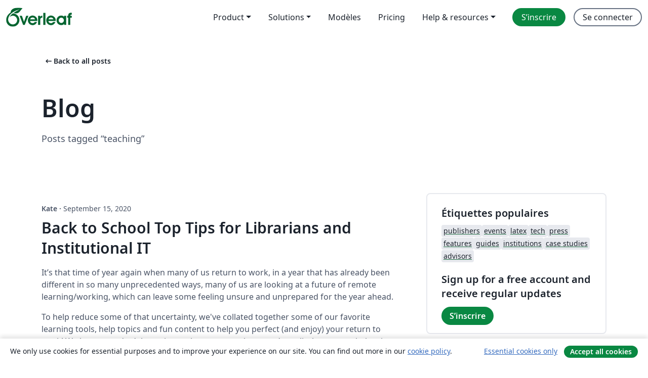

--- FILE ---
content_type: text/html; charset=utf-8
request_url: https://fr.overleaf.com/blog/tagged/teaching
body_size: 12475
content:
<!DOCTYPE html><html lang="fr"><head><title translate="no">Blog - Overleaf, Éditeur LaTeX en ligne</title><meta name="twitter:title" content="Blog"><meta name="og:title" content="Blog"><meta name="description" content="Un éditeur LaTeX en ligne facile à utiliser. Pas d’installation, collaboration en temps réel, gestion des versions, des centaines de modèles de documents LaTeX, et plus encore."><meta itemprop="description" content="Un éditeur LaTeX en ligne facile à utiliser. Pas d’installation, collaboration en temps réel, gestion des versions, des centaines de modèles de documents LaTeX, et plus encore."><meta itemprop="image" content="https://cdn.overleaf.com/img/ol-brand/overleaf_og_logo.png"><meta name="image" content="https://cdn.overleaf.com/img/ol-brand/overleaf_og_logo.png"><meta itemprop="name" content="Overleaf, the Online LaTeX Editor"><meta name="twitter:card" content="summary"><meta name="twitter:site" content="@overleaf"><meta name="twitter:description" content="Un éditeur LaTeX en ligne facile à utiliser. Pas d’installation, collaboration en temps réel, gestion des versions, des centaines de modèles de documents LaTeX, et plus encore."><meta name="twitter:image" content="https://cdn.overleaf.com/img/ol-brand/overleaf_og_logo.png"><meta property="fb:app_id" content="400474170024644"><meta property="og:description" content="Un éditeur LaTeX en ligne facile à utiliser. Pas d’installation, collaboration en temps réel, gestion des versions, des centaines de modèles de documents LaTeX, et plus encore."><meta property="og:image" content="https://cdn.overleaf.com/img/ol-brand/overleaf_og_logo.png"><meta property="og:type" content="website"><meta name="viewport" content="width=device-width, initial-scale=1.0, user-scalable=yes"><link rel="icon" sizes="32x32" href="https://cdn.overleaf.com/favicon-32x32.png"><link rel="icon" sizes="16x16" href="https://cdn.overleaf.com/favicon-16x16.png"><link rel="icon" href="https://cdn.overleaf.com/favicon.svg" type="image/svg+xml"><link rel="apple-touch-icon" href="https://cdn.overleaf.com/apple-touch-icon.png"><link rel="mask-icon" href="https://cdn.overleaf.com/mask-favicon.svg" color="#046530"><link rel="canonical" href="https://fr.overleaf.com/blog/tagged/teaching"><link rel="manifest" href="https://cdn.overleaf.com/web.sitemanifest"><link rel="stylesheet" href="https://cdn.overleaf.com/stylesheets/main-style-80db667a2a67d939d81d.css" id="main-stylesheet"><link rel="alternate" href="https://www.overleaf.com/blog/tagged/teaching" hreflang="en"><link rel="alternate" href="https://cs.overleaf.com/blog/tagged/teaching" hreflang="cs"><link rel="alternate" href="https://es.overleaf.com/blog/tagged/teaching" hreflang="es"><link rel="alternate" href="https://pt.overleaf.com/blog/tagged/teaching" hreflang="pt"><link rel="alternate" href="https://fr.overleaf.com/blog/tagged/teaching" hreflang="fr"><link rel="alternate" href="https://de.overleaf.com/blog/tagged/teaching" hreflang="de"><link rel="alternate" href="https://sv.overleaf.com/blog/tagged/teaching" hreflang="sv"><link rel="alternate" href="https://tr.overleaf.com/blog/tagged/teaching" hreflang="tr"><link rel="alternate" href="https://it.overleaf.com/blog/tagged/teaching" hreflang="it"><link rel="alternate" href="https://cn.overleaf.com/blog/tagged/teaching" hreflang="zh-CN"><link rel="alternate" href="https://no.overleaf.com/blog/tagged/teaching" hreflang="no"><link rel="alternate" href="https://ru.overleaf.com/blog/tagged/teaching" hreflang="ru"><link rel="alternate" href="https://da.overleaf.com/blog/tagged/teaching" hreflang="da"><link rel="alternate" href="https://ko.overleaf.com/blog/tagged/teaching" hreflang="ko"><link rel="alternate" href="https://ja.overleaf.com/blog/tagged/teaching" hreflang="ja"><link rel="preload" href="https://cdn.overleaf.com/js/fr-json-0a0f56cb047f7cf47506.js" as="script" nonce="UDQuaMsDxS6pmsHqXVa17A=="><script type="text/javascript" nonce="UDQuaMsDxS6pmsHqXVa17A==" id="ga-loader" data-ga-token="UA-112092690-1" data-ga-token-v4="G-RV4YBCCCWJ" data-cookie-domain=".overleaf.com" data-session-analytics-id="3c749f4d-9c58-4865-9a17-ad27e2643dd5">var gaSettings = document.querySelector('#ga-loader').dataset;
var gaid = gaSettings.gaTokenV4;
var gaToken = gaSettings.gaToken;
var cookieDomain = gaSettings.cookieDomain;
var sessionAnalyticsId = gaSettings.sessionAnalyticsId;
if(gaid) {
    var additionalGaConfig = sessionAnalyticsId ? { 'user_id': sessionAnalyticsId } : {};
    window.dataLayer = window.dataLayer || [];
    function gtag(){
        dataLayer.push(arguments);
    }
    gtag('js', new Date());
    gtag('config', gaid, { 'anonymize_ip': true, ...additionalGaConfig });
}
if (gaToken) {
    window.ga = window.ga || function () {
        (window.ga.q = window.ga.q || []).push(arguments);
    }, window.ga.l = 1 * new Date();
}
var loadGA = window.olLoadGA = function() {
    if (gaid) {
        var s = document.createElement('script');
        s.setAttribute('async', 'async');
        s.setAttribute('src', 'https://www.googletagmanager.com/gtag/js?id=' + gaid);
        document.querySelector('head').append(s);
    } 
    if (gaToken) {
        (function(i,s,o,g,r,a,m){i['GoogleAnalyticsObject']=r;i[r]=i[r]||function(){
        (i[r].q=i[r].q||[]).push(arguments)},i[r].l=1*new Date();a=s.createElement(o),
        m=s.getElementsByTagName(o)[0];a.async=1;a.src=g;m.parentNode.insertBefore(a,m)
        })(window,document,'script','//www.google-analytics.com/analytics.js','ga');
        ga('create', gaToken, cookieDomain.replace(/^\./, ""));
        ga('set', 'anonymizeIp', true);
        if (sessionAnalyticsId) {
            ga('set', 'userId', sessionAnalyticsId);
        }
        ga('send', 'pageview');
    }
};
// Check if consent given (features/cookie-banner)
var oaCookie = document.cookie.split('; ').find(function(cookie) {
    return cookie.startsWith('oa=');
});
if(oaCookie) {
    var oaCookieValue = oaCookie.split('=')[1];
    if(oaCookieValue === '1') {
        loadGA();
    }
}
</script><meta name="ol-csrfToken" content="vENFzXpL-xar3KJSmrizQB32npQ4rgZkF-GE"><meta name="ol-baseAssetPath" content="https://cdn.overleaf.com/"><meta name="ol-mathJaxPath" content="/js/libs/mathjax-3.2.2/es5/tex-svg-full.js"><meta name="ol-dictionariesRoot" content="/js/dictionaries/0.0.3/"><meta name="ol-usersEmail" content=""><meta name="ol-ab" data-type="json" content="{}"><meta name="ol-user_id"><meta name="ol-i18n" data-type="json" content="{&quot;currentLangCode&quot;:&quot;fr&quot;}"><meta name="ol-ExposedSettings" data-type="json" content="{&quot;isOverleaf&quot;:true,&quot;appName&quot;:&quot;Overleaf&quot;,&quot;adminEmail&quot;:&quot;support@overleaf.com&quot;,&quot;dropboxAppName&quot;:&quot;Overleaf&quot;,&quot;ieeeBrandId&quot;:15,&quot;hasAffiliationsFeature&quot;:true,&quot;hasSamlFeature&quot;:true,&quot;samlInitPath&quot;:&quot;/saml/ukamf/init&quot;,&quot;hasLinkUrlFeature&quot;:true,&quot;hasLinkedProjectFileFeature&quot;:true,&quot;hasLinkedProjectOutputFileFeature&quot;:true,&quot;siteUrl&quot;:&quot;https://www.overleaf.com&quot;,&quot;emailConfirmationDisabled&quot;:false,&quot;maxEntitiesPerProject&quot;:2000,&quot;maxUploadSize&quot;:52428800,&quot;projectUploadTimeout&quot;:120000,&quot;recaptchaSiteKey&quot;:&quot;6LebiTwUAAAAAMuPyjA4pDA4jxPxPe2K9_ndL74Q&quot;,&quot;recaptchaDisabled&quot;:{&quot;invite&quot;:true,&quot;login&quot;:false,&quot;passwordReset&quot;:false,&quot;register&quot;:false,&quot;addEmail&quot;:false},&quot;textExtensions&quot;:[&quot;tex&quot;,&quot;latex&quot;,&quot;sty&quot;,&quot;cls&quot;,&quot;bst&quot;,&quot;bib&quot;,&quot;bibtex&quot;,&quot;txt&quot;,&quot;tikz&quot;,&quot;mtx&quot;,&quot;rtex&quot;,&quot;md&quot;,&quot;asy&quot;,&quot;lbx&quot;,&quot;bbx&quot;,&quot;cbx&quot;,&quot;m&quot;,&quot;lco&quot;,&quot;dtx&quot;,&quot;ins&quot;,&quot;ist&quot;,&quot;def&quot;,&quot;clo&quot;,&quot;ldf&quot;,&quot;rmd&quot;,&quot;lua&quot;,&quot;gv&quot;,&quot;mf&quot;,&quot;yml&quot;,&quot;yaml&quot;,&quot;lhs&quot;,&quot;mk&quot;,&quot;xmpdata&quot;,&quot;cfg&quot;,&quot;rnw&quot;,&quot;ltx&quot;,&quot;inc&quot;],&quot;editableFilenames&quot;:[&quot;latexmkrc&quot;,&quot;.latexmkrc&quot;,&quot;makefile&quot;,&quot;gnumakefile&quot;],&quot;validRootDocExtensions&quot;:[&quot;tex&quot;,&quot;Rtex&quot;,&quot;ltx&quot;,&quot;Rnw&quot;],&quot;fileIgnorePattern&quot;:&quot;**/{{__MACOSX,.git,.texpadtmp,.R}{,/**},.!(latexmkrc),*.{dvi,aux,log,toc,out,pdfsync,synctex,synctex(busy),fdb_latexmk,fls,nlo,ind,glo,gls,glg,bbl,blg,doc,docx,gz,swp}}&quot;,&quot;sentryAllowedOriginRegex&quot;:&quot;^(https://[a-z]+\\\\.overleaf.com|https://cdn.overleaf.com|https://compiles.overleafusercontent.com)/&quot;,&quot;sentryDsn&quot;:&quot;https://4f0989f11cb54142a5c3d98b421b930a@app.getsentry.com/34706&quot;,&quot;sentryEnvironment&quot;:&quot;production&quot;,&quot;sentryRelease&quot;:&quot;d84f01daa92f1b95e161a297afdf000c4db25a75&quot;,&quot;hotjarId&quot;:&quot;5148484&quot;,&quot;hotjarVersion&quot;:&quot;6&quot;,&quot;enableSubscriptions&quot;:true,&quot;gaToken&quot;:&quot;UA-112092690-1&quot;,&quot;gaTokenV4&quot;:&quot;G-RV4YBCCCWJ&quot;,&quot;propensityId&quot;:&quot;propensity-001384&quot;,&quot;cookieDomain&quot;:&quot;.overleaf.com&quot;,&quot;templateLinks&quot;:[{&quot;name&quot;:&quot;Journal articles&quot;,&quot;url&quot;:&quot;/gallery/tagged/academic-journal&quot;,&quot;trackingKey&quot;:&quot;academic-journal&quot;},{&quot;name&quot;:&quot;Books&quot;,&quot;url&quot;:&quot;/gallery/tagged/book&quot;,&quot;trackingKey&quot;:&quot;book&quot;},{&quot;name&quot;:&quot;Formal letters&quot;,&quot;url&quot;:&quot;/gallery/tagged/formal-letter&quot;,&quot;trackingKey&quot;:&quot;formal-letter&quot;},{&quot;name&quot;:&quot;Assignments&quot;,&quot;url&quot;:&quot;/gallery/tagged/homework&quot;,&quot;trackingKey&quot;:&quot;homework-assignment&quot;},{&quot;name&quot;:&quot;Posters&quot;,&quot;url&quot;:&quot;/gallery/tagged/poster&quot;,&quot;trackingKey&quot;:&quot;poster&quot;},{&quot;name&quot;:&quot;Presentations&quot;,&quot;url&quot;:&quot;/gallery/tagged/presentation&quot;,&quot;trackingKey&quot;:&quot;presentation&quot;},{&quot;name&quot;:&quot;Reports&quot;,&quot;url&quot;:&quot;/gallery/tagged/report&quot;,&quot;trackingKey&quot;:&quot;lab-report&quot;},{&quot;name&quot;:&quot;CVs and résumés&quot;,&quot;url&quot;:&quot;/gallery/tagged/cv&quot;,&quot;trackingKey&quot;:&quot;cv&quot;},{&quot;name&quot;:&quot;Theses&quot;,&quot;url&quot;:&quot;/gallery/tagged/thesis&quot;,&quot;trackingKey&quot;:&quot;thesis&quot;},{&quot;name&quot;:&quot;view_all&quot;,&quot;url&quot;:&quot;/latex/templates&quot;,&quot;trackingKey&quot;:&quot;view-all&quot;}],&quot;labsEnabled&quot;:true,&quot;wikiEnabled&quot;:true,&quot;templatesEnabled&quot;:true,&quot;cioWriteKey&quot;:&quot;2530db5896ec00db632a&quot;,&quot;cioSiteId&quot;:&quot;6420c27bb72163938e7d&quot;,&quot;linkedInInsightsPartnerId&quot;:&quot;7472905&quot;}"><meta name="ol-splitTestVariants" data-type="json" content="{}"><meta name="ol-splitTestInfo" data-type="json" content="{}"><meta name="ol-algolia" data-type="json" content="{&quot;appId&quot;:&quot;SK53GL4JLY&quot;,&quot;apiKey&quot;:&quot;9ac63d917afab223adbd2cd09ad0eb17&quot;,&quot;indexes&quot;:{&quot;wiki&quot;:&quot;learn-wiki&quot;,&quot;gallery&quot;:&quot;gallery-production&quot;}}"><meta name="ol-isManagedAccount" data-type="boolean"><meta name="ol-shouldLoadHotjar" data-type="boolean"><meta name="ol-no-single-dollar" data-type="boolean" content></head><body class="website-redesign" data-theme="default"><a class="skip-to-content" href="#main-content">Aller au contenu</a><nav class="navbar navbar-default navbar-main navbar-expand-lg website-redesign-navbar" aria-label="Primary"><div class="container-fluid navbar-container"><div class="navbar-header"><a class="navbar-brand" href="/" aria-label="Overleaf"><div class="navbar-logo"></div></a></div><button class="navbar-toggler collapsed" id="navbar-toggle-btn" type="button" data-bs-toggle="collapse" data-bs-target="#navbar-main-collapse" aria-controls="navbar-main-collapse" aria-expanded="false" aria-label="Toggle Navigation"><span class="material-symbols" aria-hidden="true" translate="no">menu</span></button><div class="navbar-collapse collapse" id="navbar-main-collapse"><ul class="nav navbar-nav navbar-right ms-auto" role="menubar"><!-- loop over header_extras--><li class="dropdown subdued" role="none"><button class="dropdown-toggle" aria-haspopup="true" aria-expanded="false" data-bs-toggle="dropdown" role="menuitem" event-tracking="menu-expand" event-tracking-mb="true" event-tracking-trigger="click" event-segmentation="{&quot;item&quot;:&quot;product&quot;,&quot;location&quot;:&quot;top-menu&quot;}">Product</button><ul class="dropdown-menu dropdown-menu-end" role="menu"><li role="none"><a class="dropdown-item" role="menuitem" href="/about/features-overview" event-tracking="menu-click" event-tracking-mb="true" event-tracking-trigger="click" event-segmentation='{"item":"premium-features","location":"top-menu"}'>Caractéristiques</a></li><li role="none"><a class="dropdown-item" role="menuitem" href="/about/ai-features" event-tracking="menu-click" event-tracking-mb="true" event-tracking-trigger="click" event-segmentation='{"item":"ai-features","location":"top-menu"}'>AI</a></li></ul></li><li class="dropdown subdued" role="none"><button class="dropdown-toggle" aria-haspopup="true" aria-expanded="false" data-bs-toggle="dropdown" role="menuitem" event-tracking="menu-expand" event-tracking-mb="true" event-tracking-trigger="click" event-segmentation="{&quot;item&quot;:&quot;solutions&quot;,&quot;location&quot;:&quot;top-menu&quot;}">Solutions</button><ul class="dropdown-menu dropdown-menu-end" role="menu"><li role="none"><a class="dropdown-item" role="menuitem" href="/for/enterprises" event-tracking="menu-click" event-tracking-mb="true" event-tracking-trigger="click" event-segmentation='{"item":"enterprises","location":"top-menu"}'>Pour les entreprises</a></li><li role="none"><a class="dropdown-item" role="menuitem" href="/for/universities" event-tracking="menu-click" event-tracking-mb="true" event-tracking-trigger="click" event-segmentation='{"item":"universities","location":"top-menu"}'>Pour les universités</a></li><li role="none"><a class="dropdown-item" role="menuitem" href="/for/government" event-tracking="menu-click" event-tracking-mb="true" event-tracking-trigger="click" event-segmentation='{"item":"government","location":"top-menu"}'>For government</a></li><li role="none"><a class="dropdown-item" role="menuitem" href="/for/publishers" event-tracking="menu-click" event-tracking-mb="true" event-tracking-trigger="click" event-segmentation='{"item":"publishers","location":"top-menu"}'>Pour les éditeurs</a></li><li role="none"><a class="dropdown-item" role="menuitem" href="/about/customer-stories" event-tracking="menu-click" event-tracking-mb="true" event-tracking-trigger="click" event-segmentation='{"item":"customer-stories","location":"top-menu"}'>Customer stories</a></li></ul></li><li class="subdued" role="none"><a class="nav-link subdued" role="menuitem" href="/latex/templates" event-tracking="menu-click" event-tracking-mb="true" event-tracking-trigger="click" event-segmentation='{"item":"templates","location":"top-menu"}'>Modèles</a></li><li class="subdued" role="none"><a class="nav-link subdued" role="menuitem" href="/user/subscription/plans" event-tracking="menu-click" event-tracking-mb="true" event-tracking-trigger="click" event-segmentation='{"item":"pricing","location":"top-menu"}'>Pricing</a></li><li class="dropdown subdued nav-item-help" role="none"><button class="dropdown-toggle" aria-haspopup="true" aria-expanded="false" data-bs-toggle="dropdown" role="menuitem" event-tracking="menu-expand" event-tracking-mb="true" event-tracking-trigger="click" event-segmentation="{&quot;item&quot;:&quot;help-and-resources&quot;,&quot;location&quot;:&quot;top-menu&quot;}">Help & resources</button><ul class="dropdown-menu dropdown-menu-end" role="menu"><li role="none"><a class="dropdown-item" role="menuitem" href="/learn" event-tracking="menu-click" event-tracking-mb="true" event-tracking-trigger="click" event-segmentation='{"item":"learn","location":"top-menu"}'>Documentation</a></li><li role="none"><a class="dropdown-item" role="menuitem" href="/for/community/resources" event-tracking="menu-click" event-tracking-mb="true" event-tracking-trigger="click" event-segmentation='{"item":"help-guides","location":"top-menu"}'>Help guides</a></li><li role="none"><a class="dropdown-item" role="menuitem" href="/about/why-latex" event-tracking="menu-click" event-tracking-mb="true" event-tracking-trigger="click" event-segmentation='{"item":"why-latex","location":"top-menu"}'>Pourquoi LaTeX?</a></li><li role="none"><a class="dropdown-item" role="menuitem" href="/blog" event-tracking="menu-click" event-tracking-mb="true" event-tracking-trigger="click" event-segmentation='{"item":"blog","location":"top-menu"}'>Blog</a></li><li role="none"><a class="dropdown-item" role="menuitem" data-ol-open-contact-form-modal="contact-us" data-bs-target="#contactUsModal" href data-bs-toggle="modal" event-tracking="menu-click" event-tracking-mb="true" event-tracking-trigger="click" event-segmentation='{"item":"contact","location":"top-menu"}'><span>Contactez-nous</span></a></li></ul></li><!-- logged out--><!-- register link--><li class="primary" role="none"><a class="nav-link" role="menuitem" href="/register" event-tracking="menu-click" event-tracking-action="clicked" event-tracking-trigger="click" event-tracking-mb="true" event-segmentation='{"page":"/blog/tagged/teaching","item":"register","location":"top-menu"}'>S’inscrire</a></li><!-- login link--><li role="none"><a class="nav-link" role="menuitem" href="/login" event-tracking="menu-click" event-tracking-action="clicked" event-tracking-trigger="click" event-tracking-mb="true" event-segmentation='{"page":"/blog/tagged/teaching","item":"login","location":"top-menu"}'>Se connecter</a></li><!-- projects link and account menu--></ul></div></div></nav><main class="content cms-page content-page" id="main-content"><div class="container blog-container blog-tagged-list-container"><div class="row section-row"><div class="col-sm-12"><a class="previous-page-link" href="/blog"><span class="material-symbols material-symbols-rounded" aria-hidden="true" translate="no">arrow_left_alt</span>Back to all posts</a><h1 class="blog-list-container-title"><span>Blog</span><small>Posts tagged “teaching”</small></h1></div></div><div class="blog"><div class="row section-row"><div class="col-sm-12 col-lg-8"><ul class="blog-list"><li class="blog-post"><small class="blog-date"><b>Kate&nbsp;</b><b aria-hidden>·&nbsp;</b>September 15, 2020</small><h2 class="blog-post-title-link"><a href="/blog/back-to-school-top-tips-for-librarians">Back to School Top Tips for Librarians and Institutional IT</a></h2><div class="row blog-content-preview"><div class="col-sm-12"><div data-ol-mathjax><p>It’s that time of year again when many of us return to work, in a year that has already been different in so many unprecedented ways, many of us are looking at a future of remote learning/working, which can leave some feeling unsure and unprepared for the year ahead.</p>
<p>To help reduce some of that uncertainty, we've collated together some of our favorite learning tools, help topics and fun content to help you perfect (and enjoy) your return to work! We know you don’t have time to learn new tools - so we’ve split the content below into items just for you, and then items you can share with your colleagues and students.</p>
</div></div></div><div class="row blog-tags"><div class="col-sm-12"><div class="tags"><ul class="badge-link-list"><li><a class="badge-link badge-link-light" href="/blog/tagged/Tip"><span class="badge text-dark bg-light"><span class="badge-content" data-badge-tooltip data-bs-placement="bottom" data-bs-title="Tip">Tip</span></span></a></li><li><a class="badge-link badge-link-light" href="/blog/tagged/remote learning"><span class="badge text-dark bg-light"><span class="badge-content" data-badge-tooltip data-bs-placement="bottom" data-bs-title="remote learning">remote learning</span></span></a></li><li><a class="badge-link badge-link-light" href="/blog/tagged/teaching"><span class="badge text-dark bg-light"><span class="badge-content" data-badge-tooltip data-bs-placement="bottom" data-bs-title="teaching">teaching</span></span></a></li><li><a class="badge-link badge-link-light" href="/blog/tagged/teach"><span class="badge text-dark bg-light"><span class="badge-content" data-badge-tooltip data-bs-placement="bottom" data-bs-title="teach">teach</span></span></a></li><li><a class="badge-link badge-link-light" href="/blog/tagged/librarians"><span class="badge text-dark bg-light"><span class="badge-content" data-badge-tooltip data-bs-placement="bottom" data-bs-title="librarians">librarians</span></span></a></li><li><a class="badge-link badge-link-light" href="/blog/tagged/library"><span class="badge text-dark bg-light"><span class="badge-content" data-badge-tooltip data-bs-placement="bottom" data-bs-title="library">library</span></span></a></li><li><a class="badge-link badge-link-light" href="/blog/tagged/library services"><span class="badge text-dark bg-light"><span class="badge-content" data-badge-tooltip data-bs-placement="bottom" data-bs-title="library services">library services</span></span></a></li><li><a class="badge-link badge-link-light" href="/blog/tagged/institutions"><span class="badge text-dark bg-light"><span class="badge-content" data-badge-tooltip data-bs-placement="bottom" data-bs-title="institutions">institutions</span></span></a></li></ul></div></div></div><div class="row row-spaced"><div class="col-sm-12 blog-read-more"><a href="/blog/back-to-school-top-tips-for-librarians">Read more<span class="material-symbols material-symbols-rounded" aria-hidden="true" translate="no">arrow_right_alt</span></a></div></div></li><li class="blog-post"><small class="blog-date"><b>Mary Anne&nbsp;</b><b aria-hidden>·&nbsp;</b>September 14, 2020</small><h2 class="blog-post-title-link"><a href="/blog/overleaf-benefits-for-remote-learning">Overleaf Benefits for Remote Learning</a></h2><div class="row blog-content-preview"><div class="col-sm-12"><div data-ol-mathjax><p>In these unprecedented times in which we’re all seeing a huge increase in remote learning and remote working, at Overleaf we’re helping by providing an easy to use, easy to manage, and easy to expand collaborative authoring solution. </p>
<p>Overleaf’s collaborative LaTeX authoring tool is in use by over 6 million researchers, students and authors around the world. It provides organizations with an innovative, collaborative, state-of-the-art authoring solution to help them work smoothly across teams and other research institutions around the world.</p>
</div></div></div><div class="row blog-tags"><div class="col-sm-12"><div class="tags"><ul class="badge-link-list"><li><a class="badge-link badge-link-light" href="/blog/tagged/remote learning"><span class="badge text-dark bg-light"><span class="badge-content" data-badge-tooltip data-bs-placement="bottom" data-bs-title="remote learning">remote learning</span></span></a></li><li><a class="badge-link badge-link-light" href="/blog/tagged/students"><span class="badge text-dark bg-light"><span class="badge-content" data-badge-tooltip data-bs-placement="bottom" data-bs-title="students">students</span></span></a></li><li><a class="badge-link badge-link-light" href="/blog/tagged/teaching"><span class="badge text-dark bg-light"><span class="badge-content" data-badge-tooltip data-bs-placement="bottom" data-bs-title="teaching">teaching</span></span></a></li></ul></div></div></div><div class="row row-spaced"><div class="col-sm-12 blog-read-more"><a href="/blog/overleaf-benefits-for-remote-learning">Read more<span class="material-symbols material-symbols-rounded" aria-hidden="true" translate="no">arrow_right_alt</span></a></div></div></li><li class="blog-post"><small class="blog-date"><b>Kate&nbsp;</b><b aria-hidden>·&nbsp;</b>September 8, 2020</small><h2 class="blog-post-title-link"><a href="/blog/top-tips-for-teaching-with-overleaf">Top Tips For Teaching with Overleaf</a></h2><div class="row blog-content-preview"><div class="col-sm-12"><div data-ol-mathjax><p>Remote teaching can be a great way to continue the learning process, when in-person instruction is not an option. For teachers, there is a lot to consider; and planning, along with utilizing the right tools, is crucial to ensure a smooth transition from classroom to home.</p>
<p>Here are some of our top tips to help you when you’re working on your assignments, class content or own projects.</p>
</div></div></div><div class="row blog-tags"><div class="col-sm-12"><div class="tags"><ul class="badge-link-list"><li><a class="badge-link badge-link-light" href="/blog/tagged/teaching"><span class="badge text-dark bg-light"><span class="badge-content" data-badge-tooltip data-bs-placement="bottom" data-bs-title="teaching">teaching</span></span></a></li><li><a class="badge-link badge-link-light" href="/blog/tagged/teach"><span class="badge text-dark bg-light"><span class="badge-content" data-badge-tooltip data-bs-placement="bottom" data-bs-title="teach">teach</span></span></a></li><li><a class="badge-link badge-link-light" href="/blog/tagged/Tip"><span class="badge text-dark bg-light"><span class="badge-content" data-badge-tooltip data-bs-placement="bottom" data-bs-title="Tip">Tip</span></span></a></li></ul></div></div></div><div class="row row-spaced"><div class="col-sm-12 blog-read-more"><a href="/blog/top-tips-for-teaching-with-overleaf">Read more<span class="material-symbols material-symbols-rounded" aria-hidden="true" translate="no">arrow_right_alt</span></a></div></div></li><li class="blog-post"><small class="blog-date"><b>Ryan&nbsp;</b><b aria-hidden>·&nbsp;</b>August 28, 2017</small><h2 class="blog-post-title-link"><a href="/blog/525-spanish-language-latex-course-available">Spanish-Language LaTeX Course Available</a></h2><div class="row blog-content-preview"><div class="col-sm-12"><div data-ol-mathjax><p>An <a href="https://github.com/piratax007/LaTeX_Course">introductory LaTeX course in Spanish</a> is now available!</p>
<div><img src="https://www.filepicker.io/api/file/qYOiYUPqQjuxhlDKpZv1" alt="Spanish language LaTeX course" style="width:100%;border:0" /></div>
</div></div></div><div class="row blog-tags"><div class="col-sm-12"><div class="tags"><ul class="badge-link-list"><li><a class="badge-link badge-link-light" href="/blog/tagged/teaching"><span class="badge text-dark bg-light"><span class="badge-content" data-badge-tooltip data-bs-placement="bottom" data-bs-title="teaching">teaching</span></span></a></li><li><a class="badge-link badge-link-light" href="/blog/tagged/videos"><span class="badge text-dark bg-light"><span class="badge-content" data-badge-tooltip data-bs-placement="bottom" data-bs-title="videos">videos</span></span></a></li><li><a class="badge-link badge-link-light" href="/blog/tagged/advisors"><span class="badge text-dark bg-light"><span class="badge-content" data-badge-tooltip data-bs-placement="bottom" data-bs-title="advisors">advisors</span></span></a></li><li><a class="badge-link badge-link-light" href="/blog/tagged/latex"><span class="badge text-dark bg-light"><span class="badge-content" data-badge-tooltip data-bs-placement="bottom" data-bs-title="latex">latex</span></span></a></li><li><a class="badge-link badge-link-light" href="/blog/tagged/guides"><span class="badge text-dark bg-light"><span class="badge-content" data-badge-tooltip data-bs-placement="bottom" data-bs-title="guides">guides</span></span></a></li></ul></div></div></div><div class="row row-spaced"><div class="col-sm-12 blog-read-more"><a href="/blog/525-spanish-language-latex-course-available">Read more<span class="material-symbols material-symbols-rounded" aria-hidden="true" translate="no">arrow_right_alt</span></a></div></div></li><li class="blog-post"><small class="blog-date"><b>Mary Anne&nbsp;</b><b aria-hidden>·&nbsp;</b>April 12, 2017</small><h2 class="blog-post-title-link"><a href="/blog/467-virginia-tech-provides-overleaf-accounts-to-students-and-faculty">Virginia Tech Provides Overleaf Accounts to Students and Faculty</a></h2><div class="row blog-content-preview"><div class="col-sm-12"><div data-ol-mathjax><div style="text-align:center"><img src="https://www.filepicker.io/api/file/AyDBARAaSS6XPN35EvtN" alt="VA Tech and Overleaf logos" style="width:100%;border:0" /></div><br /> <p><strong>London, UK – April 11, 2017: </strong> Overleaf, an innovative provider of scientific writing and publishing tools, announced that Virginia Tech’s University Libraries and Overleaf have partnered to provide all Virginia Tech students, faculty and staff with Overleaf Pro+Teach accounts.</p> 

<div style="text-align:center"><a href="https://www.overleaf.com/edu/vtech"><img src="https://www.filepicker.io/api/file/e0qeFgb2SleD5DiE5Rlg" alt="The new VA Tech Portal in Overleaf" style="width:100%;border:0" /></a></div><br /></div></div></div><div class="row blog-tags"><div class="col-sm-12"><div class="tags"><ul class="badge-link-list"><li><a class="badge-link badge-link-light" href="/blog/tagged/teaching"><span class="badge text-dark bg-light"><span class="badge-content" data-badge-tooltip data-bs-placement="bottom" data-bs-title="teaching">teaching</span></span></a></li><li><a class="badge-link badge-link-light" href="/blog/tagged/institutions"><span class="badge text-dark bg-light"><span class="badge-content" data-badge-tooltip data-bs-placement="bottom" data-bs-title="institutions">institutions</span></span></a></li><li><a class="badge-link badge-link-light" href="/blog/tagged/press"><span class="badge text-dark bg-light"><span class="badge-content" data-badge-tooltip data-bs-placement="bottom" data-bs-title="press">press</span></span></a></li></ul></div></div></div><div class="row row-spaced"><div class="col-sm-12 blog-read-more"><a href="/blog/467-virginia-tech-provides-overleaf-accounts-to-students-and-faculty">Read more<span class="material-symbols material-symbols-rounded" aria-hidden="true" translate="no">arrow_right_alt</span></a></div></div></li></ul><nav role="navigation" aria-label="Navigation pagination"><ul class="pagination"><li class="active"><span aria-label="Current Page, Page 1" aria-current="true">1</span></li><li><a aria-label="Go to page 2" href="/blog/tagged/teaching/page/2">2</a></li><li><a aria-label="Go to next page" href="/blog/tagged/teaching/page/2" rel="next">Next
<span aria-hidden="true">&gt;</span></a></li><li><a aria-label="Go to last page" href="/blog/tagged/teaching/page/2">Last
<span aria-hidden="true">&gt;&gt;</span></a></li></ul></nav></div><div class="col-sm-12 col-lg-4"><div class="card card-grey-border sidebar-blog"><div class="card-body"><h2>Étiquettes populaires</h2><div class="tags"><ul class="badge-link-list"><li><a class="badge-link badge-link-light" href="/blog/tagged/publishers"><span class="badge text-dark bg-light"><span class="badge-content" data-badge-tooltip data-bs-placement="bottom" data-bs-title="publishers">publishers</span></span></a></li><li><a class="badge-link badge-link-light" href="/blog/tagged/events"><span class="badge text-dark bg-light"><span class="badge-content" data-badge-tooltip data-bs-placement="bottom" data-bs-title="events">events</span></span></a></li><li><a class="badge-link badge-link-light" href="/blog/tagged/latex"><span class="badge text-dark bg-light"><span class="badge-content" data-badge-tooltip data-bs-placement="bottom" data-bs-title="latex">latex</span></span></a></li><li><a class="badge-link badge-link-light" href="/blog/tagged/tech"><span class="badge text-dark bg-light"><span class="badge-content" data-badge-tooltip data-bs-placement="bottom" data-bs-title="tech">tech</span></span></a></li><li><a class="badge-link badge-link-light" href="/blog/tagged/press"><span class="badge text-dark bg-light"><span class="badge-content" data-badge-tooltip data-bs-placement="bottom" data-bs-title="press">press</span></span></a></li><li><a class="badge-link badge-link-light" href="/blog/tagged/features"><span class="badge text-dark bg-light"><span class="badge-content" data-badge-tooltip data-bs-placement="bottom" data-bs-title="features">features</span></span></a></li><li><a class="badge-link badge-link-light" href="/blog/tagged/guides"><span class="badge text-dark bg-light"><span class="badge-content" data-badge-tooltip data-bs-placement="bottom" data-bs-title="guides">guides</span></span></a></li><li><a class="badge-link badge-link-light" href="/blog/tagged/institutions"><span class="badge text-dark bg-light"><span class="badge-content" data-badge-tooltip data-bs-placement="bottom" data-bs-title="institutions">institutions</span></span></a></li><li><a class="badge-link badge-link-light" href="/blog/tagged/case studies"><span class="badge text-dark bg-light"><span class="badge-content" data-badge-tooltip data-bs-placement="bottom" data-bs-title="case studies">case studies</span></span></a></li><li><a class="badge-link badge-link-light" href="/blog/tagged/advisors"><span class="badge text-dark bg-light"><span class="badge-content" data-badge-tooltip data-bs-placement="bottom" data-bs-title="advisors">advisors</span></span></a></li></ul></div><div class="sidebar-register-container"><h2>Sign up for a free account and receive regular updates</h2><a class="btn btn-primary" href="/register">S’inscrire</a></div></div></div></div></div></div><div class="row section-row"><div class="col-md-12"><div class="begin-now-card"><div class="card card-pattern"><div class="card-body"><p class="dm-mono"><span class="font-size-display-xs"><span class="text-purple-bright">\begin</span><wbr><span class="text-green-bright">{</span><span>now</span><span class="text-green-bright">}</span></span></p><p>Discover why over 25 million people worldwide trust Overleaf with their work.</p><p class="card-links"><a class="btn btn-primary card-link" href="/register">Sign up for free</a><a class="btn card-link btn-secondary" href="/user/subscription/plans">Explore all plans</a></p></div></div></div></div></div></div></main><footer class="fat-footer hidden-print website-redesign-fat-footer"><div class="fat-footer-container"><div class="fat-footer-sections"><div class="footer-section" id="footer-brand"><a class="footer-brand" href="/" aria-label="Overleaf"></a></div><div class="footer-section"><h2 class="footer-section-heading">À propos</h2><ul class="list-unstyled"><li><a href="/about">À propos de nous</a></li><li><a href="https://digitalscience.pinpointhq.com/">Carrières</a></li><li><a href="/blog">Blog</a></li></ul></div><div class="footer-section"><h2 class="footer-section-heading">Solutions</h2><ul class="list-unstyled"><li><a href="/for/enterprises">Pour les entreprises</a></li><li><a href="/for/universities">Pour les universités</a></li><li><a href="/for/government">For government</a></li><li><a href="/for/publishers">Pour les éditeurs</a></li><li><a href="/about/customer-stories">Customer stories</a></li></ul></div><div class="footer-section"><h2 class="footer-section-heading">Learn</h2><ul class="list-unstyled"><li><a href="/learn/latex/Learn_LaTeX_in_30_minutes">Learn LaTeX in 30 minutes</a></li><li><a href="/latex/templates">Modèles</a></li><li><a href="/events/webinars">Webinars</a></li><li><a href="/learn/latex/Tutorials">Tutorials</a></li><li><a href="/learn/latex/Inserting_Images">How to insert images</a></li><li><a href="/learn/latex/Tables">How to create tables</a></li></ul></div><div class="footer-section"><h2 class="footer-section-heading">Pricing</h2><ul class="list-unstyled"><li><a href="/user/subscription/plans?itm_referrer=footer-for-indv">For individuals</a></li><li><a href="/user/subscription/plans?plan=group&amp;itm_referrer=footer-for-groups">For groups and organizations</a></li><li><a href="/user/subscription/plans?itm_referrer=footer-for-students#student-annual">Pour les étudiants</a></li></ul></div><div class="footer-section"><h2 class="footer-section-heading">Participer</h2><ul class="list-unstyled"><li><a href="https://forms.gle/67PSpN1bLnjGCmPQ9">Let us know what you think</a></li></ul></div><div class="footer-section"><h2 class="footer-section-heading">Aide</h2><ul class="list-unstyled"><li><a href="/learn">Documentation </a></li><li><a href="/contact">Nous contacter </a></li><li><a href="https://status.overleaf.com/">Website status</a></li></ul></div></div><div class="fat-footer-base"><div class="fat-footer-base-section fat-footer-base-meta"><div class="fat-footer-base-item"><div class="fat-footer-base-copyright">© 2026 Overleaf</div><a href="/legal">Privacy and Terms</a><a href="https://www.digital-science.com/security-certifications/">Compliance</a></div><ul class="fat-footer-base-item list-unstyled fat-footer-base-language"><li class="dropdown dropup subdued language-picker" dropdown><button class="btn btn-link btn-inline-link" id="language-picker-toggle" dropdown-toggle data-ol-lang-selector-tooltip data-bs-toggle="dropdown" aria-haspopup="true" aria-expanded="false" aria-label="Select Langue" tooltip="Langue" title="Langue"><span class="material-symbols" aria-hidden="true" translate="no">translate</span>&nbsp;<span class="language-picker-text">Français</span></button><ul class="dropdown-menu dropdown-menu-sm-width" role="menu" aria-labelledby="language-picker-toggle"><li class="dropdown-header">Langue</li><li class="lng-option"><a class="menu-indent dropdown-item" href="https://www.overleaf.com/blog/tagged/teaching" role="menuitem" aria-selected="false">English</a></li><li class="lng-option"><a class="menu-indent dropdown-item" href="https://cs.overleaf.com/blog/tagged/teaching" role="menuitem" aria-selected="false">Čeština</a></li><li class="lng-option"><a class="menu-indent dropdown-item" href="https://es.overleaf.com/blog/tagged/teaching" role="menuitem" aria-selected="false">Español</a></li><li class="lng-option"><a class="menu-indent dropdown-item" href="https://pt.overleaf.com/blog/tagged/teaching" role="menuitem" aria-selected="false">Português</a></li><li class="lng-option"><a class="menu-indent dropdown-item active" href="https://fr.overleaf.com/blog/tagged/teaching" role="menuitem" aria-selected="true">Français<span class="material-symbols dropdown-item-trailing-icon" aria-hidden="true" translate="no">check</span></a></li><li class="lng-option"><a class="menu-indent dropdown-item" href="https://de.overleaf.com/blog/tagged/teaching" role="menuitem" aria-selected="false">Deutsch</a></li><li class="lng-option"><a class="menu-indent dropdown-item" href="https://sv.overleaf.com/blog/tagged/teaching" role="menuitem" aria-selected="false">Svenska</a></li><li class="lng-option"><a class="menu-indent dropdown-item" href="https://tr.overleaf.com/blog/tagged/teaching" role="menuitem" aria-selected="false">Türkçe</a></li><li class="lng-option"><a class="menu-indent dropdown-item" href="https://it.overleaf.com/blog/tagged/teaching" role="menuitem" aria-selected="false">Italiano</a></li><li class="lng-option"><a class="menu-indent dropdown-item" href="https://cn.overleaf.com/blog/tagged/teaching" role="menuitem" aria-selected="false">简体中文</a></li><li class="lng-option"><a class="menu-indent dropdown-item" href="https://no.overleaf.com/blog/tagged/teaching" role="menuitem" aria-selected="false">Norsk</a></li><li class="lng-option"><a class="menu-indent dropdown-item" href="https://ru.overleaf.com/blog/tagged/teaching" role="menuitem" aria-selected="false">Русский</a></li><li class="lng-option"><a class="menu-indent dropdown-item" href="https://da.overleaf.com/blog/tagged/teaching" role="menuitem" aria-selected="false">Dansk</a></li><li class="lng-option"><a class="menu-indent dropdown-item" href="https://ko.overleaf.com/blog/tagged/teaching" role="menuitem" aria-selected="false">한국어</a></li><li class="lng-option"><a class="menu-indent dropdown-item" href="https://ja.overleaf.com/blog/tagged/teaching" role="menuitem" aria-selected="false">日本語</a></li></ul></li></ul></div><div class="fat-footer-base-section fat-footer-base-social"><div class="fat-footer-base-item"><a class="fat-footer-social x-logo" href="https://x.com/overleaf"><svg xmlns="http://www.w3.org/2000/svg" viewBox="0 0 1200 1227" height="25"><path d="M714.163 519.284L1160.89 0H1055.03L667.137 450.887L357.328 0H0L468.492 681.821L0 1226.37H105.866L515.491 750.218L842.672 1226.37H1200L714.137 519.284H714.163ZM569.165 687.828L521.697 619.934L144.011 79.6944H306.615L611.412 515.685L658.88 583.579L1055.08 1150.3H892.476L569.165 687.854V687.828Z"></path></svg><span class="visually-hidden">Overleaf sur X</span></a><a class="fat-footer-social facebook-logo" href="https://www.facebook.com/overleaf.editor"><svg xmlns="http://www.w3.org/2000/svg" viewBox="0 0 666.66668 666.66717" height="25"><defs><clipPath id="a" clipPathUnits="userSpaceOnUse"><path d="M0 700h700V0H0Z"></path></clipPath></defs><g clip-path="url(#a)" transform="matrix(1.33333 0 0 -1.33333 -133.333 800)"><path class="background" d="M0 0c0 138.071-111.929 250-250 250S-500 138.071-500 0c0-117.245 80.715-215.622 189.606-242.638v166.242h-51.552V0h51.552v32.919c0 85.092 38.508 124.532 122.048 124.532 15.838 0 43.167-3.105 54.347-6.211V81.986c-5.901.621-16.149.932-28.882.932-40.993 0-56.832-15.528-56.832-55.9V0h81.659l-14.028-76.396h-67.631v-171.773C-95.927-233.218 0-127.818 0 0" fill="#0866ff" transform="translate(600 350)"></path><path class="text" d="m0 0 14.029 76.396H-67.63v27.019c0 40.372 15.838 55.899 56.831 55.899 12.733 0 22.981-.31 28.882-.931v69.253c-11.18 3.106-38.509 6.212-54.347 6.212-83.539 0-122.048-39.441-122.048-124.533V76.396h-51.552V0h51.552v-166.242a250.559 250.559 0 0 1 60.394-7.362c10.254 0 20.358.632 30.288 1.831V0Z" fill="#fff" transform="translate(447.918 273.604)"></path></g></svg><span class="visually-hidden">Overleaf sur Facebook</span></a><a class="fat-footer-social linkedin-logo" href="https://www.linkedin.com/company/writelatex-limited"><svg xmlns="http://www.w3.org/2000/svg" viewBox="0 0 72 72" height="25"><g fill="none" fill-rule="evenodd"><path class="background" fill="#0B66C3" d="M8 72h56a8 8 0 0 0 8-8V8a8 8 0 0 0-8-8H8a8 8 0 0 0-8 8v56a8 8 0 0 0 8 8"></path><path class="text" fill="#FFF" d="M62 62H51.316V43.802c0-4.99-1.896-7.777-5.845-7.777-4.296 0-6.54 2.901-6.54 7.777V62H28.632V27.333H38.93v4.67s3.096-5.729 10.453-5.729c7.353 0 12.617 4.49 12.617 13.777zM16.35 22.794c-3.508 0-6.35-2.864-6.35-6.397C10 12.864 12.842 10 16.35 10c3.507 0 6.347 2.864 6.347 6.397 0 3.533-2.84 6.397-6.348 6.397ZM11.032 62h10.736V27.333H11.033V62"></path></g></svg><span class="visually-hidden">Overleaf sur LinkedIn</span></a></div></div></div></div></footer><section class="cookie-banner hidden-print hidden" aria-label="Cookie banner"><div class="cookie-banner-content">We only use cookies for essential purposes and to improve your experience on our site. You can find out more in our <a href="/legal#Cookies">cookie policy</a>.</div><div class="cookie-banner-actions"><button class="btn btn-link btn-sm" type="button" data-ol-cookie-banner-set-consent="essential">Essential cookies only</button><button class="btn btn-primary btn-sm" type="button" data-ol-cookie-banner-set-consent="all">Accept all cookies</button></div></section><div class="modal fade" id="contactUsModal" tabindex="-1" aria-labelledby="contactUsModalLabel" data-ol-contact-form-modal="contact-us"><div class="modal-dialog"><form name="contactForm" data-ol-async-form data-ol-contact-form data-ol-contact-form-with-search="true" role="form" aria-label="Contactez-nous" action="/support"><input name="inbox" type="hidden" value="support"><div class="modal-content"><div class="modal-header"><h4 class="modal-title" id="contactUsModalLabel">Contactez-nous</h4><button class="btn-close" type="button" data-bs-dismiss="modal" aria-label="Fermer"><span aria-hidden="true"></span></button></div><div class="modal-body"><div data-ol-not-sent><div class="modal-form-messages"><div class="form-messages-bottom-margin" data-ol-form-messages-new-style="" role="alert"></div><div class="notification notification-type-error" hidden data-ol-custom-form-message="error_performing_request" role="alert" aria-live="polite"><div class="notification-icon"><span class="material-symbols" aria-hidden="true" translate="no">error</span></div><div class="notification-content text-left">Une erreur s’est produite pendant la communication avec le serveur :( Veuillez réessayer..</div></div></div><label class="form-label" for="contact-us-email-735">Courriel</label><div class="mb-3"><input class="form-control" name="email" id="contact-us-email-735" required type="email" spellcheck="false" maxlength="255" value="" data-ol-contact-form-email-input></div><div class="form-group"><label class="form-label" for="contact-us-subject-735">Objet</label><div class="mb-3"><input class="form-control" name="subject" id="contact-us-subject-735" required autocomplete="off" maxlength="255"><div data-ol-search-results-wrapper hidden><ul class="dropdown-menu contact-suggestions-dropdown show" data-ol-search-results aria-role="region" aria-label="Fiches d’aide correspondant à votre sujet"><li class="dropdown-header">Avez-vous consulté notre <a href="/learn/kb" target="_blank">Base de connaissances</a> ?</li><li><hr class="dropdown-divider"></li><div data-ol-search-results-container></div></ul></div></div></div><label class="form-label" for="contact-us-sub-subject-735">What do you need help with?</label><div class="mb-3"><select class="form-select" name="subSubject" id="contact-us-sub-subject-735" required autocomplete="off"><option selected disabled>Please select…</option><option>Using LaTeX</option><option>Using the Overleaf Editor</option><option>Using Writefull</option><option>Logging in or managing your account</option><option>Managing your subscription</option><option>Using premium features</option><option>Contacting the Sales team</option><option>Other</option></select></div><label class="form-label" for="contact-us-project-url-735">URL du projet concerné (Optionnel)</label><div class="mb-3"><input class="form-control" name="projectUrl" id="contact-us-project-url-735"></div><label class="form-label" for="contact-us-message-735">Let us know how we can help</label><div class="mb-3"><textarea class="form-control contact-us-modal-textarea" name="message" id="contact-us-message-735" required type="text"></textarea></div><div class="mb-3 d-none"><label class="visually-hidden" for="important-message">Important message</label><input class="form-control" name="important_message" id="important-message"></div></div><div class="mt-2" data-ol-sent hidden><h5 class="message-received">Message received</h5><p>Thanks for getting in touch. Our team will get back to you by email as soon as possible.</p><p>Email:&nbsp;<span data-ol-contact-form-thank-you-email></span></p></div></div><div class="modal-footer" data-ol-not-sent><button class="btn btn-primary" type="submit" data-ol-disabled-inflight event-tracking="form-submitted-contact-us" event-tracking-mb="true" event-tracking-trigger="click" event-segmentation="{&quot;location&quot;:&quot;contact-us-form&quot;}"><span data-ol-inflight="idle">Send message</span><span hidden data-ol-inflight="pending">Envoi&hellip;</span></button></div></div></form></div></div></body><script type="text/javascript" nonce="UDQuaMsDxS6pmsHqXVa17A==" src="https://cdn.overleaf.com/js/runtime-1a25f76722f07d9ab1b2.js"></script><script type="text/javascript" nonce="UDQuaMsDxS6pmsHqXVa17A==" src="https://cdn.overleaf.com/js/27582-79e5ed8c65f6833386ec.js"></script><script type="text/javascript" nonce="UDQuaMsDxS6pmsHqXVa17A==" src="https://cdn.overleaf.com/js/29088-e3f6cf68f932ee256fec.js"></script><script type="text/javascript" nonce="UDQuaMsDxS6pmsHqXVa17A==" src="https://cdn.overleaf.com/js/8732-61de629a6fc4a719a5e1.js"></script><script type="text/javascript" nonce="UDQuaMsDxS6pmsHqXVa17A==" src="https://cdn.overleaf.com/js/11229-f88489299ead995b1003.js"></script><script type="text/javascript" nonce="UDQuaMsDxS6pmsHqXVa17A==" src="https://cdn.overleaf.com/js/bootstrap-6faaf78625873fafb726.js"></script><script type="text/javascript" nonce="UDQuaMsDxS6pmsHqXVa17A==" src="https://cdn.overleaf.com/js/27582-79e5ed8c65f6833386ec.js"></script><script type="text/javascript" nonce="UDQuaMsDxS6pmsHqXVa17A==" src="https://cdn.overleaf.com/js/29088-e3f6cf68f932ee256fec.js"></script><script type="text/javascript" nonce="UDQuaMsDxS6pmsHqXVa17A==" src="https://cdn.overleaf.com/js/62382-0a4f25c3829fc56de629.js"></script><script type="text/javascript" nonce="UDQuaMsDxS6pmsHqXVa17A==" src="https://cdn.overleaf.com/js/16164-b8450ba94d9bab0bbae1.js"></script><script type="text/javascript" nonce="UDQuaMsDxS6pmsHqXVa17A==" src="https://cdn.overleaf.com/js/45250-424aec613d067a9a3e96.js"></script><script type="text/javascript" nonce="UDQuaMsDxS6pmsHqXVa17A==" src="https://cdn.overleaf.com/js/24686-731b5e0a16bfe66018de.js"></script><script type="text/javascript" nonce="UDQuaMsDxS6pmsHqXVa17A==" src="https://cdn.overleaf.com/js/99612-000be62f228c87d764b4.js"></script><script type="text/javascript" nonce="UDQuaMsDxS6pmsHqXVa17A==" src="https://cdn.overleaf.com/js/26348-e10ddc0eb984edb164b0.js"></script><script type="text/javascript" nonce="UDQuaMsDxS6pmsHqXVa17A==" src="https://cdn.overleaf.com/js/97519-6759d15ea9ad7f4d6c85.js"></script><script type="text/javascript" nonce="UDQuaMsDxS6pmsHqXVa17A==" src="https://cdn.overleaf.com/js/81920-0120c779815f6c20abc9.js"></script><script type="text/javascript" nonce="UDQuaMsDxS6pmsHqXVa17A==" src="https://cdn.overleaf.com/js/77474-c60464f50f9e7c4965bb.js"></script><script type="text/javascript" nonce="UDQuaMsDxS6pmsHqXVa17A==" src="https://cdn.overleaf.com/js/92439-14c18d886f5c8eb09f1b.js"></script><script type="text/javascript" nonce="UDQuaMsDxS6pmsHqXVa17A==" src="https://cdn.overleaf.com/js/modules/cms/pages/cms-78f593694363ef6a622b.js"></script><script type="text/javascript" nonce="UDQuaMsDxS6pmsHqXVa17A==" src="https://cdn.overleaf.com/js/27582-79e5ed8c65f6833386ec.js"></script><script type="text/javascript" nonce="UDQuaMsDxS6pmsHqXVa17A==" src="https://cdn.overleaf.com/js/tracking-68d16a86768b7bfb2b22.js"></script><script type="text/javascript" nonce="UDQuaMsDxS6pmsHqXVa17A==" src="https://cdn.overleaf.com/js/27582-79e5ed8c65f6833386ec.js"></script><script type="text/javascript" nonce="UDQuaMsDxS6pmsHqXVa17A==" src="https://cdn.overleaf.com/js/linkedin-insight-4d165001d5c741c8d3dc.js"></script></html>